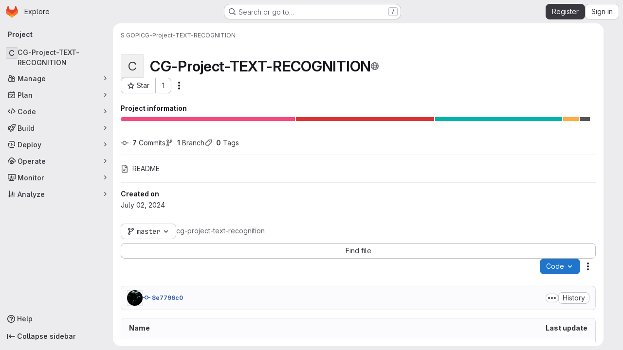

--- FILE ---
content_type: text/javascript; charset=utf-8
request_url: https://git.selfmade.ninja/assets/webpack/treeList.54b54627.chunk.js
body_size: 4284
content:
(this.webpackJsonp=this.webpackJsonp||[]).push([["treeList"],{"Jw/Q":function(e,t,r){"use strict";r.r(t);var a=r("ewH8"),n=(r("byxs"),r("yi8e")),i=r("NmEs"),o=r("m4yQ"),s=r("Knu6"),l=r("Iixh"),u=r("c0EM"),d=r("y2bm"),c=r("9YHj"),p=r("BQlt"),m=r("Sfeb"),f=r("SXCz"),h=r("gpiL"),g=r("+gZZ"),v=r("QJd2"),k=r("k6Do"),y=r.n(k),b=r("h6C7"),w=r.n(b),P=r("FIKT"),j=r.n(P),C=r("f/vg"),S=r.n(C),I=r("htAy"),N=r("t8rf"),_=r("w/32"),U=r("x5Io");a.default.use(n.b),a.default.use(s.a,{components:["SimpleViewer","BlobContent"]});var E=r("vcM6"),D=r("PpWn");t.default=function(){const{router:e,apolloProvider:t,projectPath:r}=function(){const e=document.getElementById("js-tree-list"),{dataset:t}=e,{projectPath:r,projectShortPath:n,ref:s,escapedRef:k,fullName:b,resourceId:P,userId:C,explainCodeAvailable:E,targetBranch:D,refType:O,hasRevsFile:B}=t,q=Object(I.a)(r,k,b);Object(p.a)(q,{projectPath:r,ref:s,refType:O},v.a),v.a.clients.defaultClient.cache.writeQuery({query:y.a,data:{commits:[]}}),v.a.clients.defaultClient.cache.writeQuery({query:w.a,data:{projectPath:r}}),v.a.clients.defaultClient.cache.writeQuery({query:j.a,data:{projectShortPath:n}}),v.a.clients.defaultClient.cache.writeQuery({query:S.a,data:{ref:s,escapedRef:k}});const L=document.getElementById("js-last-commit");Object(U.a)({router:q}),function(){const e=document.getElementById("js-code-dropdown");if(!e)return!1;const{sshUrl:t,httpUrl:n,kerberosUrl:i,xcodeUrl:o,directoryDownloadLinks:s,newWorkspacePath:l,projectId:u,organizationId:p}=e.dataset,m=gon.features.directoryCodeDropdownUpdates?c.default:d.a;new a.default({el:e,router:q,apolloProvider:v.a,render(e){return e(m,{props:{sshUrl:t,httpUrl:n,kerberosUrl:i,xcodeUrl:o,currentPath:this.$route.params.path,directoryDownloadLinks:JSON.parse(s),projectId:u,projectPath:r,newWorkspacePath:l,organizationId:p}})}})}(),new a.default({el:L,router:q,apolloProvider:v.a,render(e){const t=Object(_.b)(L.dataset.historyLink,this.$route.params.path,this.$route.meta.refType||this.$route.query.ref_type);return e(g.a,{props:{currentPath:this.$route.params.path,refType:this.$route.meta.refType||this.$route.query.ref_type,historyUrl:t.href}})}}),function(){const e=document.getElementById("js-fork-info");if(!e)return null;const{selectedBranch:t,sourceName:n,sourcePath:o,sourceDefaultBranch:s,createMrPath:l,viewMrPath:u,canSyncBranch:d,aheadComparePath:c,behindComparePath:p}=e.dataset;new a.default({el:e,apolloProvider:v.a,render:e=>e(h.a,{props:{canSyncBranch:Object(i.I)(d),projectPath:r,selectedBranch:t,sourceName:n,sourcePath:o,sourceDefaultBranch:s,aheadComparePath:c,behindComparePath:p,createMrPath:l,viewMrPath:u}})})}();const x=document.getElementById("js-repo-breadcrumb");if(x){const{canCollaborate:e,canEditTree:t,canPushCode:r,canPushToBranch:n,selectedBranch:o,newBranchPath:l,newTagPath:u,newBlobPath:d,forkNewBlobPath:c,forkNewDirectoryPath:p,forkUploadBlobPath:m,uploadPath:h,newDirPath:g}=x.dataset;q.afterEach((function({params:{path:e}}){Object(N.b)(".js-create-dir-form",g,e)})),new a.default({el:x,router:q,apolloProvider:v.a,render(a){return a(f.a,{props:{currentPath:this.$route.params.path,refType:this.$route.query.ref_type,canCollaborate:Object(i.I)(e),canPushToBranch:Object(i.I)(n),canEditTree:Object(i.I)(t),canPushCode:Object(i.I)(r),originalBranch:s,selectedBranch:o,newBranchPath:l,newTagPath:u,newBlobPath:d,forkNewBlobPath:c,forkNewDirectoryPath:p,forkUploadBlobPath:m,uploadPath:h,newDirPath:g}})}})}return Object(o.default)({el:document.getElementById("js-tree-web-ide-link"),router:q}),new a.default({el:e,store:Object(l.a)(),router:q,apolloProvider:v.a,provide:{resourceId:P,userId:C,targetBranch:D,explainCodeAvailable:Object(i.I)(E),highlightWorker:new u.a,hasRevsFile:Object(i.I)(B)},render:e=>e(m.a)}),{router:q,data:t,apolloProvider:v.a,projectPath:r}}();!function(e,t,r){const n=document.querySelector("#js-code-owners");if(!n)return null;const{branch:i,canViewBranchRules:o,branchRulesPath:s}=n.dataset;new a.default({el:n,router:e,apolloProvider:t,render(e){return e(E.a,{props:{filePath:this.$route.params.path,projectPath:r,branch:i,canViewBranchRules:o,branchRulesPath:s}})}})}(e,t,r),Object(D.a)()}},KaZm:function(e,t){var r={kind:"Document",definitions:[{kind:"OperationDefinition",operation:"mutation",name:{kind:"Name",value:"dismissUserGroupCallout"},variableDefinitions:[{kind:"VariableDefinition",variable:{kind:"Variable",name:{kind:"Name",value:"input"}},type:{kind:"NonNullType",type:{kind:"NamedType",name:{kind:"Name",value:"UserGroupCalloutCreateInput"}}},directives:[]}],directives:[],selectionSet:{kind:"SelectionSet",selections:[{kind:"Field",name:{kind:"Name",value:"userGroupCalloutCreate"},arguments:[{kind:"Argument",name:{kind:"Name",value:"input"},value:{kind:"Variable",name:{kind:"Name",value:"input"}}}],directives:[],selectionSet:{kind:"SelectionSet",selections:[{kind:"Field",name:{kind:"Name",value:"errors"},arguments:[],directives:[]},{kind:"Field",name:{kind:"Name",value:"userGroupCallout"},arguments:[],directives:[],selectionSet:{kind:"SelectionSet",selections:[{kind:"Field",name:{kind:"Name",value:"dismissedAt"},arguments:[],directives:[]},{kind:"Field",name:{kind:"Name",value:"featureName"},arguments:[],directives:[]},{kind:"Field",name:{kind:"Name",value:"groupId"},arguments:[],directives:[]}]}}]}}]}}],loc:{start:0,end:211}};r.loc.source={body:"mutation dismissUserGroupCallout($input: UserGroupCalloutCreateInput!) {\n  userGroupCalloutCreate(input: $input) {\n    errors\n    userGroupCallout {\n      dismissedAt\n      featureName\n      groupId\n    }\n  }\n}\n",name:"GraphQL request",locationOffset:{line:1,column:1}};var a={};function n(e,t){for(var r=0;r<e.definitions.length;r++){var a=e.definitions[r];if(a.name&&a.name.value==t)return a}}r.definitions.forEach((function(e){if(e.name){var t=new Set;!function e(t,r){if("FragmentSpread"===t.kind)r.add(t.name.value);else if("VariableDefinition"===t.kind){var a=t.type;"NamedType"===a.kind&&r.add(a.name.value)}t.selectionSet&&t.selectionSet.selections.forEach((function(t){e(t,r)})),t.variableDefinitions&&t.variableDefinitions.forEach((function(t){e(t,r)})),t.definitions&&t.definitions.forEach((function(t){e(t,r)}))}(e,t),a[e.name.value]=t}})),e.exports=r,e.exports.dismissUserGroupCallout=function(e,t){var r={kind:e.kind,definitions:[n(e,t)]};e.hasOwnProperty("loc")&&(r.loc=e.loc);var i=a[t]||new Set,o=new Set,s=new Set;for(i.forEach((function(e){s.add(e)}));s.size>0;){var l=s;s=new Set,l.forEach((function(e){o.has(e)||(o.add(e),(a[e]||new Set).forEach((function(e){s.add(e)})))}))}return o.forEach((function(t){var a=n(e,t);a&&r.definitions.push(a)})),r}(r,"dismissUserGroupCallout")},PpWn:function(e,t,r){"use strict";var a=r("ewH8"),n=r("GiFX"),i=r("w8i/"),o=r("Jx7q"),s=r("CbCZ"),l=r("d85j"),u=r("ygVz"),d=r("kLNf"),c=r("/lV4"),p=r("qLpH");const m={project:{title:Object(c.i)("ProjectCard|Accelerate your workflow with GitLab Duo Core"),learnMoreLink:Object(p.a)("user/gitlab_duo/_index"),content:Object(c.i)("ProjectCard|AI across the software development lifecycle. To keep this Premium feature, upgrade before your trial ends.")},repository:{title:Object(c.i)("ProjectCard|Keep your repositories synchronized with pull mirroring"),learnMoreLink:Object(p.a)("user/project/repository/mirror/pull"),content:Object(c.i)("ProjectCard|Automatically pull from upstream repositories. To keep this Premium feature, upgrade before your trial ends.")},mrs:{title:Object(c.i)("ProjectCard|Control your merge request review process with approval rules"),learnMoreLink:Object(p.a)("user/project/merge_requests/approvals/rules"),content:Object(c.i)("ProjectCard|Set approval requirements and specific reviewers. To keep this Premium feature, upgrade before your trial ends.")}};var f={name:"PremiumMessageDuringTrial",components:{GlLink:o.a,GlButton:s.a,GlIcon:l.a,UserGroupCalloutDismisser:d.a},mixins:[u.b.mixin({experiment:"premium_message_during_trial"})],props:{featureId:{type:String,required:!0},groupId:{type:String,required:!0},page:{type:String,required:!0},upgradeUrl:{type:String,required:!0}},data(){return{messages:m[this.page]}},mounted(){this.track("render_project_card")},methods:{handleDismiss(e){e(),this.track("click_dismiss_button_on_project_card")}}},h=r("tBpV"),g=Object(h.a)(f,(function(){var e=this,t=e._self._c;return t("user-group-callout-dismisser",{attrs:{"feature-name":e.featureId,"group-id":e.groupId,"skip-query":""},scopedSlots:e._u([{key:"default",fn:function({dismiss:r,shouldShowCallout:a}){return[a?t("div",{staticClass:"info-well gl-mt-5",attrs:{"data-testid":"premium-trial-callout"}},[t("div",{staticClass:"well-segment gl-flex !gl-py-4"},[t("div",{staticClass:"gl-grow gl-items-center gl-justify-between gl-gap-6 @sm/panel:gl-flex"},[t("div",{staticClass:"gl-flex gl-flex-col gl-gap-2"},[t("div",{staticClass:"gl-font-bold"},[e._v(e._s(e.messages.title))]),e._v(" "),t("div",[e._v(e._s(e.messages.content))])]),e._v(" "),t("div",{staticClass:"gl-mt-3 gl-flex gl-gap-3 sm:gl-mt-0"},[t("gl-link",{staticClass:"gl-my-auto gl-mr-2 gl-min-w-12 !gl-text-current !gl-no-underline",attrs:{href:e.messages.learnMoreLink,target:"_blank","data-testid":"learn-more-link"},on:{click:function(){return e.track("click_learn_more_link_on_project_card")}}},[e._v("\n              "+e._s(e.__("Learn more"))+"\n            ")]),e._v(" "),t("gl-button",{attrs:{"data-testid":"upgrade-button",href:e.upgradeUrl},on:{click:function(){return e.track("click_upgrade_button_on_project_card")}}},[t("span",[e._v(e._s(e.__("Upgrade to Premium")))])]),e._v(" "),t("div",{staticClass:"gl-flex gl-items-center"},[t("gl-button",{staticClass:"!gl-p-0",attrs:{size:"small",category:"tertiary","data-testid":"dismiss-button"},on:{click:function(t){return e.handleDismiss(r)}}},[t("gl-icon",{attrs:{name:"close"}})],1)],1)],1)])])]):e._e()]}}])})}),[],!1,null,null,null).exports;a.default.use(n.b);t.a=function(){const e=document.getElementById("js-premium-message-during-trial");if(!e)return null;const{featureId:t,groupId:r,page:n,upgradeUrl:o}=e.dataset;return new a.default({el:e,apolloProvider:i.a,render:e=>e(g,{props:{featureId:t,groupId:r,page:n,upgradeUrl:o}})})}},kLNf:function(e,t,r){"use strict";r("aFm2"),r("z6RN"),r("R9qC");var a=r("KaZm"),n=r.n(a),i=r("lT0+"),o=r.n(i),s=r("FxFN"),l=r("4wgn"),u=r("7F3p"),d=r("8Igx"),c={name:"UserGroupCalloutDismisser",props:{groupId:{type:[String,Number],required:!0},featureName:{type:String,required:!0},skipQuery:{type:Boolean,required:!1,default:!1}},data:()=>({currentUser:null,isDismissedLocal:!1,isLoadingMutation:!1,mutationError:null,queryError:null}),apollo:{currentUser:{query:o.a,update:e=>null==e?void 0:e.currentUser,error(e){Object(d.a)(e),u.b(e),this.queryError=e},skip(){return this.skipQuery}}},computed:{groupGraphQLId(){return"string"==typeof this.groupId&&Object(s.i)(this.groupId)?this.groupId:Object(s.c)(l.z,this.groupId)},featureNameEnumValue(){return this.featureName.toUpperCase()},isLoadingQuery(){return this.$apollo.queries.currentUser.loading},isAnonUser(){return!(this.skipQuery||this.queryError||this.isLoadingQuery||this.currentUser)},isDismissedRemote(){var e,t,r=this;return(null!==(e=null===(t=this.currentUser)||void 0===t||null===(t=t.groupCallouts)||void 0===t?void 0:t.nodes)&&void 0!==e?e:[]).some((function({featureName:e,groupId:t}){return e===r.featureNameEnumValue&&t===r.groupGraphQLId}))},isDismissed(){return this.isDismissedLocal||this.isDismissedRemote},slotProps(){const{dismiss:e,shouldShowCallout:t}=this;return{dismiss:e,shouldShowCallout:t}},shouldShowCallout(){return!(this.isLoadingQuery||this.isDismissed||this.queryError||this.isAnonUser)}},methods:{async dismiss(){this.isLoadingMutation=!0,this.isDismissedLocal=!0;try{var e;const{data:t}=await this.$apollo.mutate({mutation:n.a,variables:{input:{featureName:this.featureName,groupId:this.groupGraphQLId}}}),r=null==t||null===(e=t.userGroupCalloutCreate)||void 0===e?void 0:e.errors;if((null==r?void 0:r.length)>0){const e="User group callout dismissal failed: "+r.join(", ");u.b(new Error(e)),this.onDismissalError(r)}}catch(e){Object(d.a)(e),u.b(e),this.onDismissalError([e.message])}finally{this.isLoadingMutation=!1}},onDismissalError(e){this.mutationError=e}},render(){return this.$scopedSlots.default(this.slotProps)}},p=r("tBpV"),m=Object(p.a)(c,void 0,void 0,!1,null,null,null);t.a=m.exports},"lT0+":function(e,t){var r={kind:"Document",definitions:[{kind:"OperationDefinition",operation:"query",name:{kind:"Name",value:"getUserGroupCallouts"},variableDefinitions:[],directives:[],selectionSet:{kind:"SelectionSet",selections:[{kind:"Field",name:{kind:"Name",value:"currentUser"},arguments:[],directives:[],selectionSet:{kind:"SelectionSet",selections:[{kind:"Field",name:{kind:"Name",value:"id"},arguments:[],directives:[]},{kind:"Field",name:{kind:"Name",value:"groupCallouts"},arguments:[],directives:[],selectionSet:{kind:"SelectionSet",selections:[{kind:"Field",name:{kind:"Name",value:"nodes"},arguments:[],directives:[],selectionSet:{kind:"SelectionSet",selections:[{kind:"Field",name:{kind:"Name",value:"groupId"},arguments:[],directives:[]},{kind:"Field",name:{kind:"Name",value:"featureName"},arguments:[],directives:[]}]}}]}}]}}]}}],loc:{start:0,end:142}};r.loc.source={body:"query getUserGroupCallouts {\n  currentUser {\n    id\n    groupCallouts {\n      nodes {\n        groupId\n        featureName\n      }\n    }\n  }\n}\n",name:"GraphQL request",locationOffset:{line:1,column:1}};var a={};function n(e,t){for(var r=0;r<e.definitions.length;r++){var a=e.definitions[r];if(a.name&&a.name.value==t)return a}}r.definitions.forEach((function(e){if(e.name){var t=new Set;!function e(t,r){if("FragmentSpread"===t.kind)r.add(t.name.value);else if("VariableDefinition"===t.kind){var a=t.type;"NamedType"===a.kind&&r.add(a.name.value)}t.selectionSet&&t.selectionSet.selections.forEach((function(t){e(t,r)})),t.variableDefinitions&&t.variableDefinitions.forEach((function(t){e(t,r)})),t.definitions&&t.definitions.forEach((function(t){e(t,r)}))}(e,t),a[e.name.value]=t}})),e.exports=r,e.exports.getUserGroupCallouts=function(e,t){var r={kind:e.kind,definitions:[n(e,t)]};e.hasOwnProperty("loc")&&(r.loc=e.loc);var i=a[t]||new Set,o=new Set,s=new Set;for(i.forEach((function(e){s.add(e)}));s.size>0;){var l=s;s=new Set,l.forEach((function(e){o.has(e)||(o.add(e),(a[e]||new Set).forEach((function(e){s.add(e)})))}))}return o.forEach((function(t){var a=n(e,t);a&&r.definitions.push(a)})),r}(r,"getUserGroupCallouts")}}]);
//# sourceMappingURL=treeList.54b54627.chunk.js.map

--- FILE ---
content_type: text/javascript; charset=utf-8
request_url: https://git.selfmade.ninja/assets/webpack/pages.projects.show.65d28a24.chunk.js
body_size: 14882
content:
(this.webpackJsonp=this.webpackJsonp||[]).push([["pages.projects.show","ae758dc9"],{"0Ypr":function(e,t,r){"use strict";r.d(t,"a",(function(){return s}));var o=r("jlnU"),a=r("CzKS"),n=r("3twG"),i=r("/lV4");function s(e){if(!e)throw new Error("namespaceType not provided");if(!Object(n.s)("leave"))return;Object(a.b)();const t=document.querySelector(".js-leave-link");t?t.click():Object(o.createAlert)({message:Object(i.j)(Object(i.a)("You do not have permission to leave this %{namespaceType}."),{namespaceType:e})})}},327:function(e,t,r){r("HVBj"),r("tGlJ"),e.exports=r("zAUc")},"9AxQ":function(e,t,r){"use strict";var o=r("q3oM"),a=r("4qOP"),n=r("qYtX"),i=r("CbCZ"),s=r("vxCR"),l=r("fI8y"),c={name:"GlBanner",components:{CloseButton:n.a,GlButton:i.a,GlCard:s.a,GlIllustration:l.a},props:{title:{type:String,required:!0},buttonAttributes:{type:Object,required:!1,default:function(){return{}}},buttonText:{type:String,required:!0},buttonLink:{type:String,required:!1,default:null},illustrationName:{type:String,required:!1,default:null},svgPath:{type:String,required:!1,default:null},variant:{type:String,required:!1,default:o.n[0],validator:e=>o.n.includes(e)},dismissLabel:{type:String,required:!1,default:function(){return Object(a.b)("GlBanner.closeButtonTitle","Dismiss")}}},computed:{isIntroducing(){return this.variant===o.n[1]}},methods:{handleClose(){this.$emit("close")},primaryButtonClicked(){this.$emit("primary")}}},d=r("tBpV"),u=Object(d.a)(c,(function(){var e=this,t=e._self._c;return t("gl-card",{staticClass:"gl-banner gl-py-6 gl-pl-6 gl-pr-8",class:{"gl-banner-introduction":e.isIntroducing},attrs:{"body-class":"gl-flex !gl-p-0"}},[e.svgPath||e.illustrationName?t("div",{staticClass:"gl-banner-illustration"},[e.illustrationName?t("gl-illustration",{attrs:{name:e.illustrationName}}):e.svgPath?t("img",{attrs:{src:e.svgPath,alt:""}}):e._e()],1):e._e(),e._v(" "),t("div",{staticClass:"gl-banner-content"},[t("h2",{staticClass:"gl-banner-title"},[e._v(e._s(e.title))]),e._v(" "),e._t("default"),e._v(" "),t("gl-button",e._b({attrs:{variant:"confirm",category:"primary","data-testid":"gl-banner-primary-button",href:e.buttonLink},on:{click:e.primaryButtonClicked}},"gl-button",e.buttonAttributes,!1),[e._v(e._s(e.buttonText))]),e._v(" "),e._t("actions")],2),e._v(" "),t("close-button",{staticClass:"gl-banner-close",attrs:{label:e.dismissLabel},on:{click:e.handleClose}})],1)}),[],!1,null,null,null);t.a=u.exports},"9YHj":function(e,t,r){"use strict";r.r(t);var o=r("NnjE"),a=(r("v2fZ"),r("3UXl"),r("iyoE"),r("RFHG"),r("z6RN"),r("xuo1"),r("2TqH")),n=r("nuJP"),i=r("3twG"),s=r("/lV4"),l=r("d08M"),c=r("ygVz"),d=r("4oYX"),u=r("CbCZ"),p=r("4Fqu"),m=r("AxB5"),h={components:{GlButton:u.a,GlButtonGroup:p.a,GlDisclosureDropdownItem:m.a},props:{items:{type:Array,required:!0}}},b=r("tBpV"),f=Object(b.a)(h,(function(){var e=this,t=e._self._c;return e.items.length?t("gl-disclosure-dropdown-item",{staticClass:"gl-px-3 gl-py-2"},[t("gl-button-group",{staticClass:"gl-w-full"},e._l(e.items,(function(r,o){return t("gl-button",e._b({key:o,attrs:{href:r.href},on:{click:function(t){return e.$emit("close-dropdown")}}},"gl-button",r.extraAttrs,!1),[e._v("\n      "+e._s(r.text)+"\n    ")])})),1)],1):e._e()}),[],!1,null,null,null).exports,g=r("wQDE"),v={components:{GlButton:u.a,GlButtonGroup:p.a,GlDisclosureDropdownItem:m.a},mixins:[c.a.mixin()],props:{ideItem:{type:Object,required:!0}},computed:{shortcutsDisabled:()=>Object(g.b)()},methods:{closeDropdown(){this.$emit("close-dropdown")},trackAndClose({action:e,label:t}={}){e&&this.trackEvent(e,t&&{label:t}),this.closeDropdown()}}},w=Object(b.a)(v,(function(){var e=this,t=e._self._c;return e.ideItem.items?t("gl-disclosure-dropdown-item",{staticClass:"gl-mb-3 gl-flex gl-w-full gl-items-center gl-justify-between gl-px-4 gl-py-2",attrs:{"data-testid":e.ideItem.testId}},[t("span",{staticClass:"gl-min-w-0"},[e._v(e._s(e.ideItem.text))]),e._v(" "),t("gl-button-group",e._l(e.ideItem.items,(function(r,o){return t("gl-button",{key:o,attrs:{href:r.href,"is-unsafe-link":"",target:"_blank",size:"small"},on:{click:function(t){return e.trackAndClose(r.tracking)}}},[e._v("\n      "+e._s(r.text)+"\n    ")])})),1)],1):e.ideItem.href?t("gl-disclosure-dropdown-item",{attrs:{item:e.ideItem,"data-testid":e.ideItem.testId},on:{action:function(t){return e.trackAndClose(e.ideItem.tracking)}},scopedSlots:e._u([{key:"list-item",fn:function(){return[t("span",{staticClass:"gl-flex gl-items-center gl-justify-between"},[t("span",[e._v(e._s(e.ideItem.text))]),e._v(" "),e.ideItem.shortcut&&!e.shortcutsDisabled?t("kbd",{staticClass:"flat"},[e._v(e._s(e.ideItem.shortcut))]):e._e()])]},proxy:!0}])}):e._e()}),[],!1,null,null,null).exports;const k={vscode:{ssh:"open_vscode_ssh",https:"open_vscode_https"},intellij:{ssh:"open_intellij_ssh",https:"open_intellij_https"}};var j={name:"CECompactCodeDropdown",components:{GlDisclosureDropdown:a.a,GlDisclosureDropdownGroup:n.a,CodeDropdownCloneItem:d.a,CodeDropdownDownloadItems:f,CodeDropdownIdeItem:w},mixins:[c.a.mixin()],props:{sshUrl:{type:String,required:!1,default:""},httpUrl:{type:String,required:!1,default:""},kerberosUrl:{type:String,required:!1,default:null},xcodeUrl:{type:String,required:!1,default:""},webIdeUrl:{type:String,required:!1,default:""},gitpodUrl:{type:String,required:!1,default:""},currentPath:{type:String,required:!1,default:null},directoryDownloadLinks:{type:Array,required:!1,default:function(){return[]}},showWebIdeButton:{type:Boolean,required:!1,default:!0},isGitpodEnabledForInstance:{type:Boolean,required:!1,default:!1},isGitpodEnabledForUser:{type:Boolean,required:!1,default:!1}},computed:{httpLabel(){var e;const t=null===(e=Object(i.o)(this.httpUrl))||void 0===e?void 0:e.toUpperCase();return Object(s.j)(Object(s.a)("Clone with %{protocol}"),{protocol:t})},sshUrlEncoded(){return encodeURIComponent(this.sshUrl)},httpUrlEncoded(){return encodeURIComponent(this.httpUrl)},webIdeActionShortcutKey:()=>Object(l.Hb)(l.y)[0],webIdeAction(){return{text:Object(s.a)("Web IDE"),shortcut:this.webIdeActionShortcutKey,tracking:{action:"click_consolidated_edit",label:"web_ide"},testId:"webide-menu-item",href:this.webIdeUrl,extraAttrs:{target:"_blank"}}},showGitpodButton(){return this.isGitpodEnabledForInstance&&this.isGitpodEnabledForUser&&this.gitpodUrl},gitPodAction(){return{text:Object(s.a)("Ona"),tracking:{action:"click_consolidated_edit",label:"gitpod"},href:this.gitpodUrl,extraAttrs:{target:"_blank"}}},ideGroup(){const e=[];return this.showWebIdeButton&&e.push(this.webIdeAction),this.showGitpodButton&&e.push(this.gitPodAction),(this.httpUrl||this.sshUrl)&&(e.push(this.createIdeGroup(Object(s.a)("Visual Studio Code"),"vscode://vscode.git/clone?url=","vscode")),e.push(this.createIdeGroup(Object(s.a)("IntelliJ IDEA"),"jetbrains://idea/checkout/git?idea.required.plugins.id=Git4Idea&checkout.repo=","intellij"))),this.xcodeUrl&&e.push({text:Object(s.a)("Xcode"),href:this.xcodeUrl,extraAttrs:{isUnsafeLink:!0}}),e},sourceCodeGroup(){return this.directoryDownloadLinks.map((function(e){return{text:e.text,href:e.path,extraAttrs:{rel:"nofollow",download:""}}}))},directoryDownloadGroup(){var e=this;return this.directoryDownloadLinks.map((function(t){const r=Object(i.C)({path:e.currentPath},t.path).replace(/%2F/g,"/");return{text:t.text,href:r,extraAttrs:{rel:"nofollow",download:""}}}))},groups(){let e=null;return[["sshUrl",this.sshUrl],["httpUrl",this.httpUrl],["kerberosUrl",this.kerberosUrl],["ideGroup",this.ideGroup.length>0],["downloadSourceCode",this.directoryDownloadLinks.length>0],["downloadDirectory",this.currentPath&&this.directoryDownloadLinks.length>0]].reduce((function(t,[r,o]){let a=Boolean(o);return!e&&o&&(e=r,a=!1),t[r]={show:o,bordered:a},t}),{})},trackingData:()=>({ssh:{action:"copy_ssh_clone_url"},https:{action:"copy_https_clone_url"}})},methods:{onDropdownShown(){this.trackEvent("click_code_dropdown")},closeDropdown(){this.$refs.dropdown.close()},createIdeGroup(e,t,r){return{text:e,items:[...this.sshUrl?[{text:Object(s.a)("SSH"),href:`${t}${this.sshUrlEncoded}`,tracking:{action:k[r].ssh},extraAttrs:{isUnsafeLink:!0}}]:[],...this.httpUrl?[{text:Object(s.a)("HTTPS"),href:`${t}${this.httpUrlEncoded}`,tracking:{action:k[r].https},extraAttrs:{isUnsafeLink:!0}}]:[]]}}}},_=r("LPAU"),y=r.n(_),C=r("AGVC"),P=r.n(C),O={insert:"head",singleton:!1},S=(y()(P.a,O),P.a.locals,Object(b.a)(j,(function(){var e=this,t=e._self._c;return t("gl-disclosure-dropdown",{ref:"dropdown",staticClass:"code-dropdown",attrs:{"toggle-text":e.__("Code"),variant:"confirm",placement:"bottom-end","fluid-width":"","auto-close":!1,"data-testid":"code-dropdown"},on:{shown:e.onDropdownShown}},[e.groups.sshUrl.show?t("gl-disclosure-dropdown-group",{attrs:{bordered:e.groups.sshUrl.bordered}},[t("code-dropdown-clone-item",{attrs:{label:e.__("Clone with SSH"),link:e.sshUrl,name:"ssh_project_clone","input-id":"copy-ssh-url-input","test-id":"copy-ssh-url-button",tracking:e.trackingData.ssh}})],1):e._e(),e._v(" "),e.groups.httpUrl.show?t("gl-disclosure-dropdown-group",{attrs:{bordered:e.groups.httpUrl.bordered}},[t("code-dropdown-clone-item",{attrs:{label:e.httpLabel,link:e.httpUrl,name:"http_project_clone","input-id":"copy-http-url-input","test-id":"copy-http-url-button",tracking:e.trackingData.https}})],1):e._e(),e._v(" "),e.groups.kerberosUrl.show?t("gl-disclosure-dropdown-group",{attrs:{bordered:e.groups.kerberosUrl.bordered}},[t("code-dropdown-clone-item",{attrs:{label:e.__("Clone with KRB5"),link:e.kerberosUrl,name:"kerberos_project_clone","input-id":"copy-http-url-input","test-id":"copy-http-url-button"}})],1):e._e(),e._v(" "),e.groups.ideGroup.show?t("gl-disclosure-dropdown-group",{attrs:{bordered:e.groups.ideGroup.bordered},scopedSlots:e._u([{key:"group-label",fn:function(){return[e._v(e._s(e.__("Open with")))]},proxy:!0}],null,!1,397988243)},[e._v(" "),e._l(e.ideGroup,(function(r,o){return t("code-dropdown-ide-item",{key:o,attrs:{"ide-item":r,label:e.__("Open with")},on:{"close-dropdown":e.closeDropdown}})}))],2):e._e(),e._v(" "),e.groups.downloadSourceCode.show?t("gl-disclosure-dropdown-group",{attrs:{bordered:e.groups.downloadSourceCode.bordered},scopedSlots:e._u([{key:"group-label",fn:function(){return[e._v(e._s(e.__("Download source code")))]},proxy:!0}],null,!1,2425687393)},[e._v(" "),t("code-dropdown-download-items",{attrs:{items:e.sourceCodeGroup},on:{"close-dropdown":e.closeDropdown}})],1):e._e(),e._v(" "),e.groups.downloadDirectory.show?t("gl-disclosure-dropdown-group",{attrs:{bordered:e.groups.downloadDirectory.bordered},scopedSlots:e._u([{key:"group-label",fn:function(){return[e._v(e._s(e.__("Download directory")))]},proxy:!0}],null,!1,2889711192)},[e._v(" "),t("code-dropdown-download-items",{attrs:{items:e.directoryDownloadGroup},on:{"close-dropdown":e.closeDropdown}})],1):e._e(),e._v(" "),e._t("gl-ee-compact-code-dropdown")],2)}),[],!1,null,null,null).exports),I=r("TGpU"),x=r("t9iZ"),T=r("YmFK"),F={components:{GetProjectDetailsQuery:x.a,WorkspacesDropdownGroup:I.a,CeCompactCodeDropdown:S,GlLoadingIcon:o.a},mixins:[Object(T.a)()],inject:["newWorkspacePath"],props:{...S.props,projectPath:{type:String,required:!0},projectId:{type:String,required:!0},gitRef:{type:String,required:!0}},data:()=>({projectDetailsLoaded:!1,supportsWorkspaces:!1}),computed:{isWorkspacesDropdownGroupAvailable(){return this.glLicensedFeatures.remoteDevelopment},projectIdAsInt(){return parseInt(this.projectId,10)}},methods:{onProjectDetailsResult({clusterAgents:e}){this.projectDetailsLoaded=!0,this.supportsWorkspaces=e.length>0},onProjectDetailsError(){this.projectDetailsLoaded=!0}}},B=Object(b.a)(F,(function(){var e=this,t=e._self._c;return t("ce-compact-code-dropdown",{staticClass:"git-clone-holder js-git-clone-holder",attrs:{"ssh-url":e.sshUrl,"http-url":e.httpUrl,"kerberos-url":e.kerberosUrl,"xcode-url":e.xcodeUrl,"web-ide-url":e.webIdeUrl,"gitpod-url":e.gitpodUrl,"current-path":e.currentPath,"directory-download-links":e.directoryDownloadLinks,"project-path":e.projectPath,"show-web-ide-button":e.showWebIdeButton,"is-gitpod-enabled-for-user":e.isGitpodEnabledForUser,"is-gitpod-enabled-for-instance":e.isGitpodEnabledForInstance},scopedSlots:e._u([{key:"gl-ee-compact-code-dropdown",fn:function(){return[e.isWorkspacesDropdownGroupAvailable?t("div",{staticClass:"gl-w-full"},[t("get-project-details-query",{attrs:{"project-full-path":e.projectPath},on:{result:e.onProjectDetailsResult,error:e.onProjectDetailsError}}),e._v(" "),e.projectDetailsLoaded?t("workspaces-dropdown-group",{staticClass:"gl-w-full",attrs:{"new-workspace-path":e.newWorkspacePath,"project-id":e.projectIdAsInt,"project-full-path":e.projectPath,"supports-workspaces":e.supportsWorkspaces,"git-ref":e.gitRef,"border-position":"top"}}):t("div",{staticClass:"gl-my-3 gl-w-full gl-text-center"},[t("gl-loading-icon")],1)],1):e._e()]},proxy:!0}])})}),[],!1,null,null,null);t.default=B.exports},AGVC:function(e,t,r){(e.exports=r("VNgF")(!1)).push([e.i,"\n/* Temporary override until we have\n   * widths available in GlDisclosureDropdown\n   * https://gitlab.com/gitlab-org/gitlab-services/design.gitlab.com/-/issues/2439\n   */\n.code-dropdown .gl-new-dropdown-panel {\n  width: 100%;\n  max-width: 348px;\n}\n",""])},FKKe:function(e,t){var r={kind:"Document",definitions:[{kind:"OperationDefinition",operation:"query",name:{kind:"Name",value:"projectComplianceFrameworks"},variableDefinitions:[{kind:"VariableDefinition",variable:{kind:"Variable",name:{kind:"Name",value:"fullPath"}},type:{kind:"NonNullType",type:{kind:"NamedType",name:{kind:"Name",value:"ID"}}},directives:[]}],directives:[],selectionSet:{kind:"SelectionSet",selections:[{kind:"Field",name:{kind:"Name",value:"project"},arguments:[{kind:"Argument",name:{kind:"Name",value:"fullPath"},value:{kind:"Variable",name:{kind:"Name",value:"fullPath"}}}],directives:[],selectionSet:{kind:"SelectionSet",selections:[{kind:"Field",name:{kind:"Name",value:"id"},arguments:[],directives:[]},{kind:"Field",name:{kind:"Name",value:"complianceFrameworks"},arguments:[],directives:[],selectionSet:{kind:"SelectionSet",selections:[{kind:"Field",name:{kind:"Name",value:"nodes"},arguments:[],directives:[],selectionSet:{kind:"SelectionSet",selections:[{kind:"Field",name:{kind:"Name",value:"id"},arguments:[],directives:[]},{kind:"Field",name:{kind:"Name",value:"name"},arguments:[],directives:[]},{kind:"Field",name:{kind:"Name",value:"description"},arguments:[],directives:[]},{kind:"Field",name:{kind:"Name",value:"color"},arguments:[],directives:[]},{kind:"Field",name:{kind:"Name",value:"default"},arguments:[],directives:[]},{kind:"Field",name:{kind:"Name",value:"namespaceId"},arguments:[],directives:[]}]}}]}}]}}]}}],loc:{start:0,end:247}};r.loc.source={body:"query projectComplianceFrameworks($fullPath: ID!) {\n  project(fullPath: $fullPath) {\n    id\n    complianceFrameworks {\n      nodes {\n        id\n        name\n        description\n        color\n        default\n        namespaceId\n      }\n    }\n  }\n}\n",name:"GraphQL request",locationOffset:{line:1,column:1}};var o={};function a(e,t){for(var r=0;r<e.definitions.length;r++){var o=e.definitions[r];if(o.name&&o.name.value==t)return o}}r.definitions.forEach((function(e){if(e.name){var t=new Set;!function e(t,r){if("FragmentSpread"===t.kind)r.add(t.name.value);else if("VariableDefinition"===t.kind){var o=t.type;"NamedType"===o.kind&&r.add(o.name.value)}t.selectionSet&&t.selectionSet.selections.forEach((function(t){e(t,r)})),t.variableDefinitions&&t.variableDefinitions.forEach((function(t){e(t,r)})),t.definitions&&t.definitions.forEach((function(t){e(t,r)}))}(e,t),o[e.name.value]=t}})),e.exports=r,e.exports.projectComplianceFrameworks=function(e,t){var r={kind:e.kind,definitions:[a(e,t)]};e.hasOwnProperty("loc")&&(r.loc=e.loc);var n=o[t]||new Set,i=new Set,s=new Set;for(n.forEach((function(e){s.add(e)}));s.size>0;){var l=s;s=new Set,l.forEach((function(e){i.has(e)||(i.add(e),(o[e]||new Set).forEach((function(e){s.add(e)})))}))}return i.forEach((function(t){var o=a(e,t);o&&r.definitions.push(o)})),r}(r,"projectComplianceFrameworks")},G6B1:function(e,t,r){"use strict";r.d(t,"c",(function(){return s})),r.d(t,"b",(function(){return l})),r.d(t,"a",(function(){return d}));var o=r("o4PY"),a=r.n(o),n=(r("ZzK0"),r("z6RN"),r("BzOf"),r("v2fZ"),r("NmEs"));const i=Object.freeze(["active","gl-tab-nav-item-active"]),s="gl-tab-shown",l="hash",c=[l];class d{constructor(e,{history:t=null}={}){if(!e)throw new Error("Cannot instantiate GlTabsBehavior without an element");this.destroyFns=[],this.tabList=e,this.tabs=this.getTabs(),this.activeTab=null,this.history=c.includes(t)?t:null,this.setAccessibilityAttrs(),this.bindEvents(),this.history===l&&this.loadInitialTab()}setAccessibilityAttrs(){var e=this;this.tabList.setAttribute("role","tablist"),this.tabs.forEach((function(t){t.hasAttribute("id")||t.setAttribute("id",a()("gl_tab_nav__tab_")),!e.activeTab&&t.classList.contains(i[0])?(e.activeTab=t,t.setAttribute("aria-selected","true"),t.removeAttribute("tabindex")):(t.setAttribute("aria-selected","false"),t.setAttribute("tabindex","-1")),t.setAttribute("role","tab"),t.closest(".nav-item").setAttribute("role","presentation");const r=e.getPanelForTab(t);t.hasAttribute("aria-controls")||t.setAttribute("aria-controls",r.id),r.classList.add(n.a),r.setAttribute("role","tabpanel"),r.setAttribute("aria-labelledby",t.id)}))}bindEvents(){var e=this;this.tabs.forEach((function(t){e.bindEvent(t,"click",(function(r){r.preventDefault(),t!==e.activeTab&&e.activateTab(t)})),e.bindEvent(t,"keydown",(function(t){const{code:r}=t;"ArrowUp"===r||"ArrowLeft"===r?(t.preventDefault(),e.activatePreviousTab()):"ArrowDown"!==r&&"ArrowRight"!==r||(t.preventDefault(),e.activateNextTab())}))}))}bindEvent(e,...t){e.addEventListener(...t),this.destroyFns.push((function(){e.removeEventListener(...t)}))}loadInitialTab(){const e=this.tabList.querySelector(`a[href="${CSS.escape(window.location.hash)}"]`);this.activateTab(e||this.activeTab)}activatePreviousTab(){const e=this.tabs.indexOf(this.activeTab);if(e<=0)return;const t=this.tabs[e-1];this.activateTab(t),t.focus()}activateNextTab(){const e=this.tabs.indexOf(this.activeTab);if(e>=this.tabs.length-1)return;const t=this.tabs[e+1];this.activateTab(t),t.focus()}getTabs(){return Array.from(this.tabList.querySelectorAll(".gl-tab-nav-item"))}getPanelForTab(e){const t=e.getAttribute("aria-controls");return t?document.querySelector("#"+t):document.querySelector(e.getAttribute("href"))}activateTab(e){this.activeTab.setAttribute("aria-selected","false"),this.activeTab.setAttribute("tabindex","-1"),this.activeTab.classList.remove(...i);this.getPanelForTab(this.activeTab).classList.remove("active"),e.setAttribute("aria-selected","true"),e.removeAttribute("tabindex"),e.classList.add(...i);const t=this.getPanelForTab(e);t.classList.add("active"),this.history===l&&Object(n.q)(e.getAttribute("href")),this.activeTab=e,this.dispatchTabShown(e,t)}dispatchTabShown(e,t){const r=new CustomEvent(s,{bubbles:!0,detail:{activeTabPanel:t}});e.dispatchEvent(r)}destroy(){this.destroyFns.forEach((function(e){return e()}))}}},LNKH:function(e,t,r){"use strict";r.r(t);var o=r("9/Bc"),a=r("/lV4"),n=r("ygVz"),i=r("yN/U"),s=r("CbCZ"),l={name:"TierBadgePopover",components:{GlPopover:i.a,GlButton:s.a},mixins:[n.b.mixin({label:"tier_badge"})],inject:["primaryCtaLink","secondaryCtaLink","isProject","trialDuration"],props:{target:{type:HTMLElement,required:!0},tier:{type:String,required:!0}},computed:{copyText(){const{groupCopyStart:e,projectCopyStart:t,copyEnd:r}=this.$options.i18n,o=this.isProject?t:e;return Object(a.j)(o,{tier:this.tier,copyEnd:r(this.trialDuration)})}},methods:{trackPrimaryCta(){this.track("click_start_trial_button")},trackSecondaryCta(){this.track("click_compare_plans_button")}},i18n:{title:Object(a.i)("TierBadgePopover|Enhance team productivity"),groupCopyStart:Object(a.i)("TierBadgePopover|This group and all its related projects use the %{tier} GitLab tier. %{copyEnd}"),projectCopyStart:Object(a.i)("TierBadgePopover|This project uses the %{tier} GitLab tier. %{copyEnd}"),copyEnd:function(e){return Object(a.j)(Object(a.i)("TierBadgePopover|Want to enhance team productivity and access advanced features like Merge Approvals, Push rules, Epics, Code Review Analytics, and Container Scanning? Try all GitLab has to offer for free for %{duration} days. No credit card required."),{duration:e})},primaryCtaText:Object(a.i)("TierBadgePopover|Start a free trial"),secondaryCtaText:Object(a.i)("TierBadgePopover|Explore paid plans")}},c=r("tBpV"),d=Object(c.a)(l,(function(){var e=this,t=e._self._c;return t("gl-popover",{attrs:{title:e.$options.i18n.title,target:e.target,placement:"bottom"}},[t("div",{staticClass:"gl-mb-3"},[e._v("\n    "+e._s(e.copyText)+"\n  ")]),e._v(" "),t("gl-button",{staticClass:"gl-my-2 gl-w-full",attrs:{href:e.primaryCtaLink,variant:"confirm","data-testid":"tier-badge-popover-primary-cta"},on:{click:e.trackPrimaryCta}},[e._v(e._s(e.$options.i18n.primaryCtaText))]),e._v(" "),t("gl-button",{staticClass:"gl-my-2 gl-w-full",attrs:{href:e.secondaryCtaLink,variant:"confirm",category:"secondary","data-testid":"tier-badge-popover-secondary-cta"},on:{click:e.trackSecondaryCta}},[e._v(e._s(e.$options.i18n.secondaryCtaText))])],1)}),[],!1,null,null,null).exports,u={name:"TierBadgePopover",components:{GlPopover:i.a,GlButton:s.a},mixins:[n.b.mixin({label:"tier_badge_upgrade"})],inject:["primaryCtaLink"],props:{target:{type:HTMLElement,required:!0}},methods:{trackPrimaryCta(){this.track("click_start_trial_button")}}},p=Object(c.a)(u,(function(){var e=this,t=e._self._c;return t("gl-popover",{attrs:{title:e.s__("TierBadgePopover|Unlock advanced features"),target:e.target,placement:"bottom","show-close-button":""}},[t("div",{staticClass:"gl-mb-3"},[e._v("\n    "+e._s(e.s__("TierBadgePopover|Get advanced features like GitLab Duo, merge approvals, epics, and code review analytics."))+"\n  ")]),e._v(" "),t("gl-button",{staticClass:"gl-my-2 gl-w-full",attrs:{href:e.primaryCtaLink,variant:"confirm","data-testid":"tier-badge-popover-primary-cta"},on:{click:e.trackPrimaryCta}},[e._v(e._s(e.s__("TierBadgePopover|Upgrade to unlock")))])],1)}),[],!1,null,null,null).exports,m={components:{GlBadge:o.a,TierBadgePopover:d,TierBadgeUpgradePopover:p},mixins:[n.b.mixin({label:"tier_badge"})],props:{tier:{type:String,required:!1,default:Object(a.i)("TierBadge|Free")},isUpgrade:{type:Boolean,required:!1,default:!1}},data:function(){return{target:void 0}},mounted(){var e;this.trackRender(),this.target=null===(e=this.$refs.badge)||void 0===e?void 0:e.$el},methods:{trackRender(){this.track("render_badge")},trackHover(){this.track("render_flyout")}}},h=Object(c.a)(m,(function(){var e=this,t=e._self._c;return t("span",{staticClass:"gl-ml-2 gl-flex gl-items-center",on:{mouseover:e.trackHover}},[t("gl-badge",{ref:"badge",attrs:{"data-testid":"tier-badge",variant:"tier"}},[e._v("\n    "+e._s(e.tier)+"\n  ")]),e._v(" "),e.target?[e.isUpgrade?t("tier-badge-upgrade-popover",{attrs:{target:e.target,triggers:"hover focus manual"}}):t("tier-badge-popover",{attrs:{target:e.target,triggers:"hover focus manual",tier:e.tier}})]:e._e()],2)}),[],!1,null,null,null);t.default=h.exports},MMKc:function(e,t,r){"use strict";r("ZzK0"),r("z6RN"),r("BzOf");var o=r("2ibD"),a=r("jlnU"),n=r("/lV4");const i=function(e){e.preventDefault();const t=e.currentTarget.closest(".js-targeted-message"),r=t.dataset;r.targetedMessageId&&(t.remove(),o.a.post(r.dismissEndpoint,{targeted_message_id:r.targetedMessageId,namespace_id:r.namespaceId}).catch((function(){Object(a.createAlert)({message:Object(n.a)("An error occurred while dismissing the alert. Refresh the page and try again.")})})))};t.a=function(){document.querySelectorAll(".js-targeted-message .js-close").forEach((function(e){return e.addEventListener("click",i)}))}},OVZb:function(e,t,r){"use strict";var o=r("q3oM"),a=r("mpVB"),n=r("CbCZ"),i=r("d85j"),s=r("Jx7q"),l=r("4Qts"),c={name:"GlLabel",components:{GlButton:n.a,GlIcon:i.a,GlLink:s.a,GlTooltip:l.a},props:{backgroundColor:{type:String,required:!0,validator:function(e){return/^(#|rgb|rgba)/.test(e)}},title:{type:String,required:!0,default:""},description:{type:String,required:!1,default:""},tooltipPlacement:{type:String,required:!1,default:"top"},target:{type:String,required:!1,default:""},scoped:{type:Boolean,required:!1,default:!1},showCloseButton:{type:Boolean,required:!1,default:!1},disabled:{type:Boolean,required:!1,default:!1}},data(){return{splitScopedLabelIndex:this.title.lastIndexOf("::")}},computed:{cssClasses(){const e=Object(a.a)(this.backgroundColor);return{"gl-label-scoped":this.scoped,"gl-label-text-dark":e===o.F.dark,"gl-label-text-light":e===o.F.light}},cssVariables(){return{"--label-background-color":this.backgroundColor,"--label-inset-border":"inset 0 0 0 2px "+this.backgroundColor}},scopedKey(){return this.scoped?this.title.slice(0,this.splitScopedLabelIndex):this.title},scopedValue(){return this.title.slice(this.splitScopedLabelIndex+2)},labelComponent(){return this.target?s.a:"span"},tooltipTarget(){return this.target?this.$refs.labelTitle.$el:this.$refs.labelTitle}},watch:{title(){this.splitScopedLabelIndex=this.title.lastIndexOf("::")}},methods:{onClick(e){this.$emit("click",e)},onClose(e){this.$emit("close",e)}}},d=r("tBpV"),u=Object(d.a)(c,(function(){var e=this,t=e._self._c;return t("span",e._b({staticClass:"gl-label",class:e.cssClasses,style:e.cssVariables,on:{click:e.onClick}},"span",e.$attrs,!1),[t(e.labelComponent,{ref:"labelTitle",tag:"component",staticClass:"gl-label-link",class:{"gl-label-link-underline":e.target},attrs:{href:!!e.target&&e.target,tabindex:"0"}},[t("span",{staticClass:"gl-label-text"},[e._v("\n      "+e._s(e.scopedKey)+"\n    ")]),e._v(" "),e.scoped&&e.scopedValue?t("span",{staticClass:"gl-label-text-scoped"},[e._v("\n      "+e._s(e.scopedValue)+"\n    ")]):e._e()]),e._v(" "),e.showCloseButton?t("gl-button",{staticClass:"gl-label-close !gl-p-0",attrs:{category:"tertiary",size:"small",variant:"reset","aria-label":"Remove label",disabled:e.disabled},on:{click:e.onClose}},[t("gl-icon",{attrs:{name:"close-xs",size:12}})],1):e._e(),e._v(" "),e.description?t("gl-tooltip",{attrs:{target:function(){return e.tooltipTarget},placement:e.tooltipPlacement,boundary:"viewport"}},[e.scoped?t("span",{staticClass:"gl-label-tooltip-title"},[e._v("Scoped label")]):e._e(),e._v("\n    "+e._s(e.description)+"\n  ")]):e._e()],1)}),[],!1,null,null,null);t.a=u.exports},T5P5:function(e,t,r){"use strict";r.r(t),r.d(t,"initHomePanel",(function(){return x}));r("byxs");var o=r("apM3"),a=r("ewH8"),n=r("GiFX"),i=r("5v28"),s=r("NmEs"),l=r("CbCZ"),c=r("zIFf"),d=r("/lV4"),u=r("4Fqu"),p={components:{GlButtonGroup:u.a,GlButton:l.a},directives:{GlTooltip:c.a},inject:{forksCount:{default:0},projectFullPath:{default:""},projectForksUrl:{default:""},userForkUrl:{default:""},newForkUrl:{default:""},canReadCode:{default:!1},canForkProject:{default:!1}},computed:{forkButtonUrl(){return this.userForkUrl||this.newForkUrl},userHasForkAccess(){return Boolean(this.userForkUrl)&&this.canReadCode},userCanFork(){return this.canReadCode&&this.canForkProject},forkButtonEnabled(){return this.userHasForkAccess||this.userCanFork},forkButtonTooltip(){return this.canForkProject?this.userHasForkAccess?Object(d.i)("ProjectOverview|Go to your fork"):Object(d.i)("ProjectOverview|Create new fork"):Object(d.i)("ProjectOverview|You don't have permission to fork this project")}}},m=r("tBpV"),h=Object(m.a)(p,(function(){var e=this,t=e._self._c;return t("gl-button-group",[t("gl-button",{directives:[{name:"gl-tooltip",rawName:"v-gl-tooltip"}],attrs:{"data-testid":"fork-button",disabled:!e.forkButtonEnabled,href:e.forkButtonUrl,icon:"fork",title:e.forkButtonTooltip}},[e._v(e._s(e.s__("ProjectOverview|Fork")))]),e._v(" "),t("gl-button",{attrs:{"data-testid":"forks-count",disabled:!e.canReadCode,href:e.projectForksUrl}},[e._v(e._s(e.forksCount))])],1)}),[],!1,null,null,null).exports,b=r("sijA"),f=r("UFYv"),g=r("d85j"),v=r("puZj"),w=r("FxFN"),k=r("4wgn"),j=r("tnyU"),_=r.n(j),y={name:"StarCount",components:{GlButton:l.a,GlButtonGroup:u.a,GlIcon:g.a},directives:{GlTooltip:c.a},inject:{projectId:{default:null},signInPath:{default:""},starCount:{default:0},starred:{default:!1},starrersPath:{default:""}},data(){return{count:this.starCount,isStarred:this.starred}},computed:{starIcon(){return this.isStarred?"star":"star-o"},starText(){return this.isStarred?Object(d.i)("ProjectOverview|Unstar"):Object(d.i)("ProjectOverview|Star")},starHref(){return Object(s.B)()?null:this.signInPath},tooltip(){return Object(s.B)()?this.starText:Object(d.i)("ProjectOverview|You must sign in to star a project")}},methods:{showToastMessage(){const e={text:Object(d.i)("ProjectOverview|Star toggle failed. Try again later."),variant:"danger"};this.$toast.show(e.text,{variant:e.variant})},async setStarStatus(){if(Object(s.B)())try{var e;const{data:t}=await this.$apollo.mutate({mutation:_.a,variables:{projectId:Object(w.c)(k.K,this.projectId),starred:!this.isStarred}});(null===(e=t.errors)||void 0===e?void 0:e.length)>0?(Object(v.a)(this.$options.name,new Error(t.errors.join(", "))),this.showToastMessage()):(this.count=t.starProject.count,this.isStarred=!this.isStarred)}catch(e){Object(v.a)(this.$options.name,e),this.showToastMessage()}}},modalId:"custom-notifications-modal"},C=Object(m.a)(y,(function(){var e=this,t=e._self._c;return t("gl-button-group",[t("gl-button",{directives:[{name:"gl-tooltip",rawName:"v-gl-tooltip"}],staticClass:"star-btn",attrs:{size:"medium","data-testid":"star-button",title:e.tooltip,href:e.starHref},on:{click:function(t){return e.setStarStatus()}}},[t("gl-icon",{attrs:{name:e.starIcon,size:16}}),e._v("\n    "+e._s(e.starText)+"\n  ")],1),e._v(" "),t("gl-button",{directives:[{name:"gl-tooltip",rawName:"v-gl-tooltip"}],staticClass:"star-count",attrs:{"data-testid":"star-count",size:"medium",href:e.starrersPath,title:e.s__("ProjectOverview|Starrers")}},[e._v("\n    "+e._s(e.count)+"\n  ")])],1)}),[],!1,null,null,null).exports,P={components:{ForksButton:h,GlButton:l.a,MoreActionsDropdown:b.a,NotificationsDropdown:f.a,StarCount:C},directives:{GlTooltip:c.a},inject:{adminPath:{default:""},canReadProject:{default:!1},isProjectEmpty:{default:!1},projectId:{default:""}},data:()=>({isLoggedIn:Object(s.B)()}),computed:{canForkProject(){return!this.isProjectEmpty&&Object(s.B)()&&this.canReadProject},copyProjectId(){return Object(d.j)(Object(d.i)("ProjectPage|Project ID: %{id}"),{id:this.projectId})}},i18n:{adminButtonTooltip:Object(d.a)("View project in admin area")}},O={components:{HomePanelActions:Object(m.a)(P,(function(){var e=this,t=e._self._c;return t("div",{staticClass:"gl-justify-content-md-end project-repo-buttons gl-flex gl-flex-wrap gl-items-center gl-gap-3"},[e.adminPath?t("gl-button",{directives:[{name:"gl-tooltip",rawName:"v-gl-tooltip"}],attrs:{"aria-label":e.$options.i18n.adminButtonTooltip,href:e.adminPath,title:e.$options.i18n.adminButtonTooltip,"data-testid":"admin-button",icon:"admin"}}):e._e(),e._v(" "),e.isLoggedIn&&e.canReadProject?[t("notifications-dropdown")]:e._e(),e._v(" "),t("star-count"),e._v(" "),e.canForkProject?t("forks-button"):e._e(),e._v(" "),e.canReadProject?[t("span",{staticClass:"gl-sr-only",attrs:{itemprop:"identifier","data-testid":"project-id-content"}},[e._v("\n      "+e._s(e.copyProjectId)+"\n    ")])]:e._e(),e._v(" "),t("more-actions-dropdown")],2)}),[],!1,null,null,null).exports}},S=Object(m.a)(O,(function(){return(0,this._self._c)("home-panel-actions")}),[],!1,null,null,null).exports;a.default.use(o.a),a.default.use(n.b);const I=new n.b({defaultClient:Object(i.d)()}),x=function(){const e=document.getElementById("js-home-panel");if(null===e)return null;const{adminPath:t,canReadProject:r,isProjectEmpty:o,projectAvatar:n,projectId:i,isGroup:l,leaveConfirmMessage:c,leavePath:d,requestAccessPath:u,withdrawConfirmMessage:p,withdrawPath:m,canEdit:h,editPath:b,canForkProject:f,canReadCode:g,forksCount:v,newForkUrl:w,projectForksUrl:k,projectFullPath:j,userForkUrl:_,emailsDisabled:y,notificationDropdownItems:C,notificationHelpPagePath:P,notificationLevel:O,signInPath:x,starCount:T,starred:F,starrersPath:B,projectName:D,projectVisibilityLevel:E,isProjectArchived:U,isProjectMarkedForDeletion:G,complianceFrameworkBadgeColor:A,complianceFrameworkBadgeName:L,complianceFrameworkBadgeTitle:N,hasComplianceFrameworkFeature:q,cicdCatalogPath:V}=e.dataset;return new a.default({apolloProvider:I,el:e,name:"HomePanelRoot",provide:{adminPath:t,canReadProject:Object(s.I)(r),isProjectEmpty:Object(s.I)(o),projectAvatar:n,projectId:parseInt(i,10),groupOrProjectId:i,isGroup:Object(s.I)(l),leaveConfirmMessage:c,leavePath:d,requestAccessPath:u,withdrawConfirmMessage:p,withdrawPath:m,canEdit:Object(s.I)(h),editPath:b,canForkProject:Object(s.I)(f),canReadCode:Object(s.I)(g),forksCount:parseInt(v,10)||0,newForkUrl:w,projectForksUrl:k,projectFullPath:j,userForkUrl:_,dropdownItems:JSON.parse(C||null),emailsDisabled:Object(s.I)(y),helpPagePath:P,initialNotificationLevel:O,noFlip:!0,signInPath:x,starCount:parseInt(T,10)||0,starred:Object(s.I)(F),starrersPath:B,projectName:D,projectVisibilityLevel:E,isProjectArchived:Object(s.I)(U),isProjectMarkedForDeletion:Object(s.I)(G),complianceFrameworkBadgeColor:A,complianceFrameworkBadgeName:L,complianceFrameworkBadgeTitle:N,hasComplianceFrameworkFeature:Object(s.I)(q),cicdCatalogPath:V},render:function(e){return e(S)}})}},YbE4:function(e,t,r){"use strict";r("3UXl"),r("iyoE");var o=r("ewH8"),a=r("NmEs"),n=r("lCTV"),i=r("Mp8J"),s={name:"DismissibleAlert",components:{GlAlert:n.a},directives:{SafeHtml:i.a},props:{html:{type:String,required:!1,default:""}},data:()=>({isDismissed:!1}),methods:{dismiss(){this.isDismissed=!0}}},l=r("tBpV"),c=Object(l.a)(s,(function(){var e=this._self._c;return this.isDismissed?this._e():e("gl-alert",this._g(this._b({on:{dismiss:this.dismiss}},"gl-alert",this.$attrs,!1),this.$listeners),[e("div",{directives:[{name:"safe-html",rawName:"v-safe-html",value:this.html,expression:"html"}]})])}),[],!1,null,null,null).exports;const d=function(e){const t={html:e.innerHTML},r={...e.dataset,dismissible:Object(a.I)(e.dataset.dismissible)};return new o.default({el:e,render:e=>e(c,{props:t,attrs:r})})};t.a=function(){return[...document.querySelectorAll(".js-vue-alert")].map(d)}},ZFQw:function(e,t,r){"use strict";r.d(t,"a",(function(){return n}));r("ZzK0"),r("z6RN"),r("BzOf"),r("byxs");var o=r("ewH8"),a=r("4Lh3");function n(){return document.querySelectorAll(".js-source-code-dropdown").forEach((function(e,t){const{downloadLinks:r,downloadArtifacts:n,cssClass:i}=e.dataset;return new o.default({el:e,name:"SourceCodeDropdown"+(t+1),provide:{downloadLinks:r,downloadArtifacts:n,cssClass:i},render:e=>e(a.a,{props:{downloadLinks:JSON.parse(r)||[],downloadArtifacts:JSON.parse(n)||[],cssClass:i}})})}))}},"kea+":function(e,t,r){"use strict";r.d(t,"a",(function(){return i}));var o=r("ewH8"),a=r("LNKH"),n=r("NmEs");function i(){const e=document.querySelector(".js-tier-badge-trigger");if(!e)return!1;const{primaryCtaLink:t,secondaryCtaLink:r,trialDuration:i,isProject:s}=e.dataset;return new o.default({el:e,name:"TierBadgeTriggerRoot",components:{TierBadge:a.default},provide:{primaryCtaLink:t,secondaryCtaLink:r,trialDuration:i,isProject:Object(n.I)(s)},render:e=>e(a.default,{attrs:{"data-testid":"group-tier-badge"}})})}},mtLZ:function(e,t,r){"use strict";r.d(t,"q",(function(){return n})),r.d(t,"b",(function(){return i})),r.d(t,"e",(function(){return s})),r.d(t,"f",(function(){return l})),r.d(t,"p",(function(){return c})),r.d(t,"o",(function(){return d})),r.d(t,"r",(function(){return u})),r.d(t,"d",(function(){return p})),r.d(t,"c",(function(){return m})),r.d(t,"u",(function(){return h})),r.d(t,"B",(function(){return b})),r.d(t,"C",(function(){return f})),r.d(t,"A",(function(){return g})),r.d(t,"x",(function(){return v})),r.d(t,"y",(function(){return w})),r.d(t,"z",(function(){return k})),r.d(t,"t",(function(){return j})),r.d(t,"v",(function(){return _})),r.d(t,"w",(function(){return y})),r.d(t,"k",(function(){return C})),r.d(t,"i",(function(){return P})),r.d(t,"j",(function(){return O})),r.d(t,"l",(function(){return S})),r.d(t,"m",(function(){return I})),r.d(t,"E",(function(){return x})),r.d(t,"s",(function(){return T})),r.d(t,"a",(function(){return F})),r.d(t,"h",(function(){return B})),r.d(t,"n",(function(){return D})),r.d(t,"g",(function(){return E})),r.d(t,"D",(function(){return U}));var o=r("/lV4"),a=r("3twG");const n=500,i="commit_sha",s=24,l=20,c=20,d="ComplianceManagement::Framework",u={APPROVED_BY_COMMITTER:Object(o.i)("ComplianceReport|Approved by committer"),APPROVED_BY_INSUFFICIENT_USERS:Object(o.i)("ComplianceReport|Less than 2 approvers"),APPROVED_BY_MERGE_REQUEST_AUTHOR:Object(o.i)("ComplianceReport|Approved by author")},p="SEVERITY_LEVEL_DESC",m={before:null,after:null,first:c},h=(Object(o.a)("All branches"),Object(o.a)("All protected branches"),"dashboard"),b="standards_adherence",f="violations",g="projects",v="frameworks",w="new_framework",k="new_framework_success",j="blank_framework",_="frameworks/:id",y="frameworks/:id.json",C="project",P="framework",O="groupPath",S="project_status",I={color:"#000000",default:!1,description:Object(o.i)("ComplianceFrameworks|No framework"),id:"gid://gitlab/ComplianceManagement::Framework/0",name:Object(o.i)("ComplianceFrameworks|No framework"),pipelineConfigurationFullPath:"",__typename:"ComplianceFramework"},x={newFramework:Object(o.i)("ComplianceFrameworks|New framework"),newFrameworkButtonMessage:Object(o.i)("ComplianceFrameworks|You must create compliance frameworks in top-level group %{linkStart}namespace%{linkEnd}"),tooltipMessageNoAccess:Object(o.i)("ComplianceFrameworks|You must have the Owner role for the top-level group %{strongStart}namespace%{strongEnd}"),heading:Object(o.a)("Compliance center"),subheading:Object(o.i)("Compliance Center|Report and manage compliance status, violations, and compliance frameworks for the group. %{linkStart}Learn more%{linkEnd}."),overviewTab:Object(o.i)("Compliance Center|Overview"),frameworksTab:Object(o.i)("Compliance Center|Frameworks"),projectsTab:Object(o.a)("Projects"),projectTab:Object(o.a)("Project"),standardsAdherenceTab:Object(o.i)("Compliance Center|Status"),violationsTab:Object(o.i)("Compliance Center|Violations")},T=a.c+"/user/application_security/policies/_index.html#scope",F=a.c+"/user/group/compliance_frameworks.html#prerequisites",B="https://gitlab.com/gitlab-org/gitlab/-/issues/547492",D=Object(o.a)("Your GitLab instance is currently being updated. Please try again later."),E=Object(o.i)("ComplianceFrameworks|External"),U=Object(o.i)("ComplianceFrameworks|Unknown")},puZj:function(e,t,r){"use strict";r.d(t,"a",(function(){return a}));var o=r("7F3p");const a=function(e,t){o.b(t,{tags:{component:e}})}},tnyU:function(e,t){var r={kind:"Document",definitions:[{kind:"OperationDefinition",operation:"mutation",name:{kind:"Name",value:"setStarStatus"},variableDefinitions:[{kind:"VariableDefinition",variable:{kind:"Variable",name:{kind:"Name",value:"projectId"}},type:{kind:"NonNullType",type:{kind:"NamedType",name:{kind:"Name",value:"ProjectID"}}},directives:[]},{kind:"VariableDefinition",variable:{kind:"Variable",name:{kind:"Name",value:"starred"}},type:{kind:"NonNullType",type:{kind:"NamedType",name:{kind:"Name",value:"Boolean"}}},directives:[]}],directives:[],selectionSet:{kind:"SelectionSet",selections:[{kind:"Field",name:{kind:"Name",value:"starProject"},arguments:[{kind:"Argument",name:{kind:"Name",value:"input"},value:{kind:"ObjectValue",fields:[{kind:"ObjectField",name:{kind:"Name",value:"projectId"},value:{kind:"Variable",name:{kind:"Name",value:"projectId"}}},{kind:"ObjectField",name:{kind:"Name",value:"starred"},value:{kind:"Variable",name:{kind:"Name",value:"starred"}}}]}}],directives:[],selectionSet:{kind:"SelectionSet",selections:[{kind:"Field",name:{kind:"Name",value:"count"},arguments:[],directives:[]}]}}]}}],loc:{start:0,end:154}};r.loc.source={body:"mutation setStarStatus($projectId: ProjectID!, $starred: Boolean!) {\n  starProject(input: { projectId: $projectId, starred: $starred }) {\n    count\n  }\n}\n",name:"GraphQL request",locationOffset:{line:1,column:1}};var o={};function a(e,t){for(var r=0;r<e.definitions.length;r++){var o=e.definitions[r];if(o.name&&o.name.value==t)return o}}r.definitions.forEach((function(e){if(e.name){var t=new Set;!function e(t,r){if("FragmentSpread"===t.kind)r.add(t.name.value);else if("VariableDefinition"===t.kind){var o=t.type;"NamedType"===o.kind&&r.add(o.name.value)}t.selectionSet&&t.selectionSet.selections.forEach((function(t){e(t,r)})),t.variableDefinitions&&t.variableDefinitions.forEach((function(t){e(t,r)})),t.definitions&&t.definitions.forEach((function(t){e(t,r)}))}(e,t),o[e.name.value]=t}})),e.exports=r,e.exports.setStarStatus=function(e,t){var r={kind:e.kind,definitions:[a(e,t)]};e.hasOwnProperty("loc")&&(r.loc=e.loc);var n=o[t]||new Set,i=new Set,s=new Set;for(n.forEach((function(e){s.add(e)}));s.size>0;){var l=s;s=new Set,l.forEach((function(e){i.has(e)||(i.add(e),(o[e]||new Set).forEach((function(e){s.add(e)})))}))}return i.forEach((function(t){var o=a(e,t);o&&r.definitions.push(o)})),r}(r,"setStarStatus")},v5zx:function(e,t,r){"use strict";r("v2fZ");var o=r("OVZb"),a=r("CbCZ"),n=r("yN/U"),i=r("/lV4"),s=r("3twG"),l=r("FxFN"),c=r("mtLZ"),d={name:"ComplianceFrameworkBadge",components:{GlLabel:o.a,GlButton:a.a,GlPopover:n.a},inject:{namespaceId:{default:null}},props:{framework:{type:Object,required:!0},showDefault:{type:Boolean,required:!1,default:!0},closeable:{type:Boolean,required:!1,default:!1},popoverMode:{type:String,required:!0,default:"details",validator:function(e){return["details","hidden","edit","disabled"].includes(e)}},viewDetailsUrl:{type:String,required:!1,default:null}},computed:{showDefaultBadge(){return this.showDefault&&this.framework.default},isEditMode(){return"edit"===this.popoverMode},isDisabled(){return"disabled"===this.popoverMode},showPopover(){return"hidden"!==this.popoverMode},isCSPFramework(){return!(!this.framework.namespaceId||!this.namespaceId)&&Object(l.f)(this.framework.namespaceId)!==Object(l.f)(this.namespaceId)},frameworkName(){var e;const t=(null===(e=this.framework)||void 0===e||null===(e=e.name)||void 0===e?void 0:e.length)>30?this.framework.name.substring(0,30)+"...":this.framework.name;return this.showDefaultBadge?`${t} (${this.$options.i18n.default})`:t},frameworkTestId(){return this.showDefaultBadge?"compliance-framework-default-label":"compliance-framework-label"},frameworkId(){return Object(l.f)(this.framework.id)}},methods:{editFromPopover(){this.$router.push({name:c.v,params:{id:this.frameworkId}})},viewFrameworkDetails(){this.viewDetailsUrl?Object(s.U)(this.viewDetailsUrl):this.$router.push({name:c.x,query:{id:this.frameworkId}})}},i18n:{default:Object(i.i)("ComplianceFrameworks|default"),edit:Object(i.i)("ComplianceReport|Edit the framework"),viewDetails:Object(i.i)("ComplianceReport|View the framework details"),disabledText:Object(i.i)("ComplianceReport|Only group owners and maintainers can view the framework details"),CSPFramework:Object(i.i)("ComplianceFramework|Instance level compliance framework")}},u=r("tBpV"),p=Object(u.a)(d,(function(){var e=this,t=e._self._c;return t("div",{ref:"badge"},[e.showPopover?t("gl-popover",{ref:"popover",attrs:{title:e.framework.name,target:function(){return e.$refs.label}}},[e.framework.description?t("div",{staticClass:"gl-mb-3 gl-text-left"},[e._v("\n      "+e._s(e.framework.description)+"\n    ")]):e._e(),e._v(" "),e.isCSPFramework?t("div",{staticClass:"gl-border-t gl-mb-2 gl-pt-2 gl-text-sm gl-text-secondary"},[e._v("\n      "+e._s(e.$options.i18n.CSPFramework)+"\n    ")]):e._e(),e._v(" "),t("div",{staticClass:"gl-text-left"},[e.isEditMode?t("gl-button",{staticClass:"gl-text-sm",attrs:{category:"secondary",size:"small",variant:"confirm"},on:{click:e.editFromPopover}},[e._v("\n        "+e._s(e.$options.i18n.edit)+"\n      ")]):[e.isDisabled?t("div",{staticClass:"gl-mb-3"},[e._v(e._s(e.$options.i18n.disabledText))]):e._e(),e._v(" "),t("gl-button",{staticClass:"gl-mb-2 gl-text-sm",attrs:{category:"secondary",size:"small",variant:"confirm",disabled:e.isDisabled},on:{click:e.viewFrameworkDetails}},[e._v("\n          "+e._s(e.$options.i18n.viewDetails)+"\n        ")])]],2)]):e._e(),e._v(" "),t("span",{ref:"label"},[t("gl-label",{staticClass:"@md/panel:gl-max-w-26",attrs:{"data-testid":e.frameworkTestId,"background-color":e.framework.color,title:e.frameworkName,"show-close-button":e.closeable},on:{close:function(t){return e.$emit("close")}}})],1)],1)}),[],!1,null,null,null);t.a=p.exports},zAUc:function(e,t,r){"use strict";r.r(t);r("byxs");var o=r("ewH8"),a=r("Erny"),n=r("CX32"),i=r("QRtj"),s=r("lCTV"),l=r("dIEn"),c=r("Jx7q"),d=r("qLpH"),u={components:{GlAlert:s.a,GlSprintf:l.a,GlLink:c.a},inject:["message"],docsLink:Object(d.a)("user/infrastructure/clusters/migrate_to_gitlab_agent.md"),deprecationEpic:"https://gitlab.com/groups/gitlab-org/configure/-/epics/8"},p=r("tBpV"),m=Object(p.a)(u,(function(){var e=this,t=e._self._c;return t("gl-alert",{staticClass:"gl-mt-5",attrs:{dismissible:!1,variant:"warning"}},[t("gl-sprintf",{attrs:{message:e.message},scopedSlots:e._u([{key:"link",fn:function({content:r}){return[t("gl-link",{attrs:{href:e.$options.docsLink}},[e._v(e._s(r))])]}},{key:"deprecationLink",fn:function({content:r}){return[t("gl-link",{attrs:{href:e.$options.deprecationEpic}},[e._v(e._s(r))])]}}])})],1)}),[],!1,null,null,null).exports,h=r("0Ypr"),b=r("GiFX"),f=r("5v28"),g=r("9AxQ"),v=r("/lV4"),w=r("ygVz"),k=r("0SQv");const j=w.b.mixin({label:"terraform_banner"});var _={name:"TerraformNotification",i18n:{title:Object(v.i)("TerraformBanner|Using Terraform? Try the GitLab Managed Terraform State"),description:Object(v.i)("TerraformBanner|The GitLab managed Terraform state backend can store your Terraform state easily and securely, and spares you from setting up additional remote resources. Its features include: versioning, encryption of the state file both in transit and at rest, locking, and remote Terraform plan/apply execution."),buttonText:Object(v.i)("TerraformBanner|Learn more about GitLab's Backend State")},components:{GlBanner:g.a,UserCalloutDismisser:k.a},mixins:[j],inject:["terraformImagePath"],computed:{docsUrl:()=>Object(d.a)("user/infrastructure/iac/terraform_state.md")},methods:{handleClose(){this.track("dismiss_banner"),this.$refs.calloutDismisser.dismiss()},buttonClick(){this.track("click_button")}}},y=Object(p.a)(_,(function(){var e=this,t=e._self._c;return t("user-callout-dismisser",{ref:"calloutDismisser",attrs:{"feature-name":"terraform_notification_dismissed"},scopedSlots:e._u([{key:"default",fn:function({shouldShowCallout:r}){return[r?t("div",{staticClass:"gl-pt-5"},[t("gl-banner",{attrs:{title:e.$options.i18n.title,"button-text":e.$options.i18n.buttonText,"button-link":e.docsUrl,"svg-path":e.terraformImagePath,variant:"promotion"},on:{primary:e.buttonClick,close:e.handleClose}},[t("p",[e._v(e._s(e.$options.i18n.description))])])],1):e._e()]}}])})}),[],!1,null,null,null).exports;o.default.use(b.b);const C=new b.b({defaultClient:Object(f.d)()});var P=r("NmEs"),O=r("htAy"),S=r("CbCZ"),I=r("5lKJ"),x=r("CSd6");var T={components:{GlButton:S.a,UploadBlobModal:x.a},directives:{GlModal:I.a},inject:{targetBranch:{default:""},originalBranch:{default:""},canPushCode:{default:!1},canPushToBranch:{default:!1},path:{default:""},projectPath:{default:""},emptyRepo:{default:!1}},uploadBlobModalId:"details-modal-upload-blob"},F=Object(p.a)(T,(function(){var e=this,t=e._self._c;return t("span",[t("gl-button",{directives:[{name:"gl-modal",rawName:"v-gl-modal",value:e.$options.uploadBlobModalId,expression:"$options.uploadBlobModalId"}],staticClass:"stat-link !gl-px-0",attrs:{variant:"link",icon:"upload","button-text-classes":"gl-ml-2","data-testid":"upload-file-button"}},[e._v(e._s(e.__("Upload File")))]),e._v(" "),t("upload-blob-modal",{attrs:{"modal-id":e.$options.uploadBlobModalId,"commit-message":e.__("Upload New File"),"target-branch":e.targetBranch,"original-branch":e.originalBranch,"can-push-code":e.canPushCode,"can-push-to-branch":e.canPushToBranch,path:e.path,"empty-repo":e.emptyRepo}})],1)}),[],!1,null,null,null).exports;var B=r("bGfL"),D=r("b4aW"),E=r("y2bm"),U=r("ZFQw"),G=r("G6B1");class A{constructor(){this.configureGitTabsEl=document.querySelector(".js-configure-git-tabs"),this.emptyProjectTabsEl=document.querySelector(".js-empty-project-tabs"),new G.a(this.configureGitTabsEl,{history:G.b}),new G.a(this.emptyProjectTabsEl,{history:G.b})}}var L=r("x5Io"),N=r("m4yQ"),q=r("9YHj"),V=r("QJd2"),$=r("EJYk"),R=r("T5P5");document.getElementById("js-tree-list")&&Promise.all([r.e("ac450171"),r.e("17193943"),r.e("commons-pages.projects.blob.show-pages.projects.tree.show-treeList"),r.e("treeList")]).then(r.bind(null,"Jw/Q")).then((function({default:e}){e()})).catch((function(){})),document.querySelector(".blob-viewer")&&Promise.resolve().then(r.bind(null,"MA/v")).then((function({BlobViewer:e}){new e,Object(L.a)({isReadmeView:!0})})).catch((function(){})),document.querySelector(".project-show-activity")&&r.e("activitiesList").then(r.bind(null,"XSeh")).then((function({default:e}){new e})).catch((function(){})),Object(a.a)(n.a),function(){const e=document.querySelector(".js-upload-file-trigger");if(!e)return!1;const{targetBranch:t,originalBranch:r,canPushCode:a,canPushToBranch:n,path:i,projectPath:s,fullName:l}=e.dataset;new o.default({el:e,router:Object(O.a)(s,r,l),provide:{targetBranch:t,originalBranch:r,canPushCode:Object(P.I)(a),canPushToBranch:Object(P.I)(n),path:i,projectPath:s,emptyRepo:!0},render:e=>e(F)})}(),function(){const e=document.querySelector(".js-clusters-deprecation-alert");if(!e)return!1;const{message:t}=e.dataset;new o.default({el:e,name:"ClustersDeprecationAlertRoot",provide:{message:t},render:function(e){return e(m)}})}(),function(){const e=document.querySelector(".js-terraform-notification");if(!e)return!1;const{terraformImagePath:t}=e.dataset;new o.default({el:e,apolloProvider:C,provide:{terraformImagePath:t},render:function(e){return e(y)}})}(),Object(B.a)(),Object(D.a)(),Object(R.initHomePanel)(),document.querySelector(".js-autodevops-banner")&&r.e("userCallOut").then(r.bind(null,"eRnp")).then((function({default:e}){new e({setCalloutPerProject:!1,className:"js-autodevops-banner"})})).catch((function(){})),Object(h.a)("project");!function(){const e=document.querySelector("#js-project-show-empty-page #js-code-dropdown");if(!e)return!1;const{sshUrl:t,httpUrl:r,kerberosUrl:a,xcodeUrl:n,ideData:i,directoryDownloadLinks:s,newWorkspacePath:l,projectId:c,projectPath:d,organizationId:u}=e.dataset,{gitpodEnabled:p,showWebIdeButton:m,showGitpodButton:h,webIdeUrl:b,gitpodUrl:f}=Object(P.g)(i?JSON.parse(i):{}),g=gon.features.directoryCodeDropdownUpdates?q.default:E.a;new o.default({el:e,provide:{newWorkspacePath:l,organizationId:u},apolloProvider:V.a,render:e=>e(g,{props:{sshUrl:t,httpUrl:r,kerberosUrl:a,xcodeUrl:n,webIdeUrl:b,gitpodUrl:f,showWebIdeButton:m,isGitpodEnabledForInstance:Object(P.I)(h),isGitpodEnabledForUser:Object(P.I)(p),directoryDownloadLinks:s?JSON.parse(s):[],projectId:c,projectPath:d}})})}(),Object(U.a)(),Object(i.a)(),document.querySelector("#js-project-show-empty-page")&&new A,Object(N.default)({el:document.getElementById("js-tree-web-ide-link")}),function(){const e=document.querySelector(".js-wiki-content");e&&Object($.a)(e)}();var M=r("YbE4"),H=r("kea+"),z=r("MMKc"),Y=r("7F3p"),Z=r("FxFN"),K=r("3twG"),W=r("v5zx"),J=r("FKKe"),Q=r.n(J),X={components:{FrameworkBadge:W.a},props:{projectPath:{type:String,required:!0},complianceCenterPath:{type:String,required:!0},canViewDashboard:{type:Boolean,required:!0}},apollo:{project:{query:Q.a,variables(){return{fullPath:this.projectPath}},update(e){var t;this.complianceFrameworks=(null==e||null===(t=e.project)||void 0===t||null===(t=t.complianceFrameworks)||void 0===t?void 0:t.nodes)||[]},error(e){Y.b(e)}}},data:()=>({complianceFrameworks:[]}),computed:{hasComplianceFrameworks(){return this.complianceFrameworks.length>0}},methods:{getViewDetailsUrl(e){return Object(K.B)(gon.gitlab_url,`${this.complianceCenterPath}?id=${Object(Z.f)(e)}`)}}},ee=Object(p.a)(X,(function(){var e=this,t=e._self._c;return e.hasComplianceFrameworks?t("div",{staticClass:"project-page-sidebar-block gl-border-b gl-border-subtle gl-py-4"},[t("h5",{staticClass:"gl-heading-5 gl-mb-3"},[e._v("\n    "+e._s(e.s__("ComplianceFrameworks|Compliance frameworks applied"))+"\n  ")]),e._v(" "),e._l(e.complianceFrameworks,(function(r,o){return t("framework-badge",{key:r.id,staticClass:"gl-mb-2 gl-mr-2 gl-inline-block gl-cursor-pointer",attrs:{"popover-mode":e.canViewDashboard?"details":"disabled",framework:r,"data-testid":"framework-badge-"+o,"view-details-url":e.getViewDetailsUrl(r.id)}})}))],2):e._e()}),[],!1,null,null,null).exports;const te=new b.b({defaultClient:Object(f.d)()});Object(M.a)(),Object(H.a)(),function(){const e=document.getElementById("js-compliance-info");if(!e)return!1;const{projectPath:t,complianceCenterPath:r,canViewDashboard:a}=e.dataset;new o.default({el:e,apolloProvider:te,render:e=>e(ee,{props:{projectPath:t,complianceCenterPath:r,canViewDashboard:a}})})}(),Object(z.a)()}},[[327,"runtime","main","commons-pages.projects-pages.projects.activity-pages.projects.alert_management.details-pages.project-3888eb97","commons-pages.projects.blob.show-pages.projects.show-pages.projects.snippets.edit-pages.projects.sni-42df7d4c","467359d4","4e53015a","commons-pages.projects.blob.show-pages.projects.show-pages.projects.snippets.show-pages.projects.tre-c684fcf6","499d8988","commons-pages.projects.blob.show-pages.projects.commits.show-pages.projects.show-pages.projects.tree.show","commons-pages.projects.blob.show-pages.projects.get_started.show-pages.projects.show-pages.projects.tree.show","commons-pages.projects.blame.show-pages.projects.blob.show-pages.projects.show-pages.projects.tree.show","commons-pages.projects.blob.show-pages.projects.show-pages.projects.tree.show","commons-pages.groups.show-pages.projects.home_panel-pages.projects.show"]]]);
//# sourceMappingURL=pages.projects.show.65d28a24.chunk.js.map